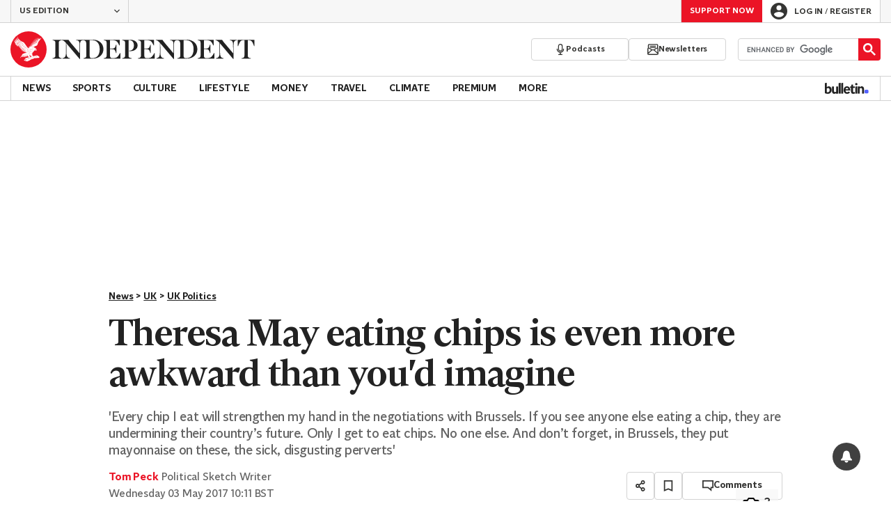

--- FILE ---
content_type: text/javascript;charset=utf-8
request_url: https://id.cxense.com/public/user/id?json=%7B%22identities%22%3A%5B%7B%22type%22%3A%22ckp%22%2C%22id%22%3A%22mkixb4wl6rq3yafw%22%7D%2C%7B%22type%22%3A%22lst%22%2C%22id%22%3A%221n0tsd4yrypb53pn9ibhedsrat%22%7D%2C%7B%22type%22%3A%22cst%22%2C%22id%22%3A%221n0tsd4yrypb53pn9ibhedsrat%22%7D%5D%7D&callback=cXJsonpCB1
body_size: 189
content:
/**/
cXJsonpCB1({"httpStatus":200,"response":{"userId":"cx:2g6o24k7aeiamngq0ffotnz0i:3k9tagc7aq1is","newUser":true}})

--- FILE ---
content_type: text/javascript;charset=utf-8
request_url: https://p1cluster.cxense.com/p1.js
body_size: 101
content:
cX.library.onP1('1n0tsd4yrypb53pn9ibhedsrat');
